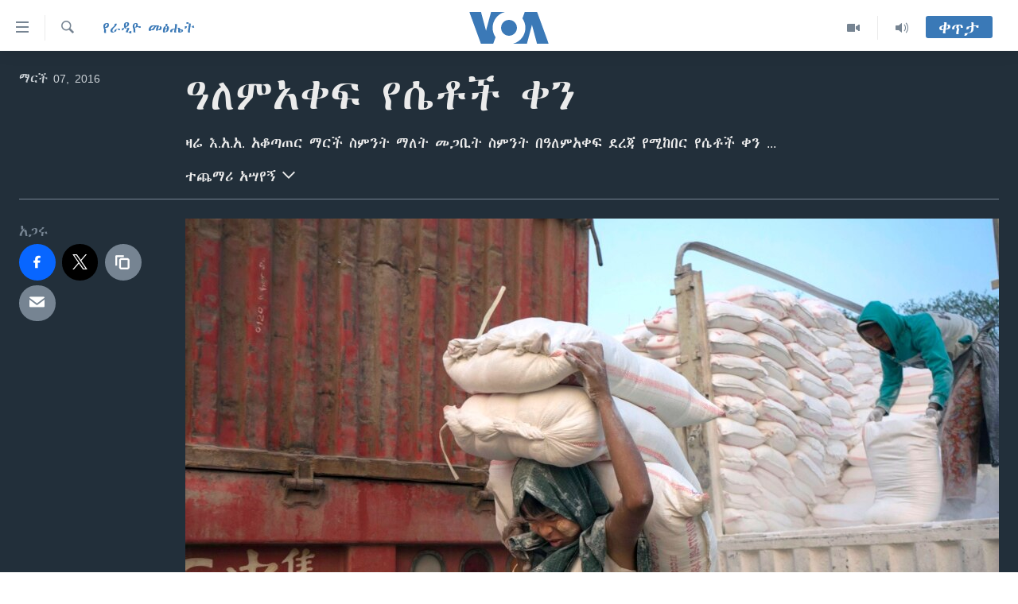

--- FILE ---
content_type: text/html; charset=utf-8
request_url: https://amharic.voanews.com/a/international-womens-day-march-8-2016/3226183/p1.html
body_size: 9584
content:

<!DOCTYPE html>
<html lang="am" dir="ltr" class="no-js">
<head>
<link href="/Content/responsive/VOA/am-ET/VOA-am-ET.css?&amp;av=0.0.0.0&amp;cb=304" rel="stylesheet"/>
<script src="https://tags.voanews.com/voa-pangea/prod/utag.sync.js"></script> <script type='text/javascript' src='https://www.youtube.com/iframe_api' async></script>
<script type="text/javascript">
//a general 'js' detection, must be on top level in <head>, due to CSS performance
document.documentElement.className = "js";
var cacheBuster = "304";
var appBaseUrl = "/";
var imgEnhancerBreakpoints = [0, 144, 256, 408, 650, 1023, 1597];
var isLoggingEnabled = false;
var isPreviewPage = false;
var isLivePreviewPage = false;
if (!isPreviewPage) {
window.RFE = window.RFE || {};
window.RFE.cacheEnabledByParam = window.location.href.indexOf('nocache=1') === -1;
const url = new URL(window.location.href);
const params = new URLSearchParams(url.search);
// Remove the 'nocache' parameter
params.delete('nocache');
// Update the URL without the 'nocache' parameter
url.search = params.toString();
window.history.replaceState(null, '', url.toString());
} else {
window.addEventListener('load', function() {
const links = window.document.links;
for (let i = 0; i < links.length; i++) {
links[i].href = '#';
links[i].target = '_self';
}
})
}
var pwaEnabled = false;
var swCacheDisabled;
</script>
<meta charset="utf-8" />
<title>ዓለምአቀፍ የሴቶች ቀን</title>
<meta name="description" content="ዛሬ እ.አ.አ. አቆጣጠር ማርች ስምንት ማለት መጋቢት ስምንት በዓለምአቀፍ ደረጃ የሚከበር የሴቶች ቀን ነው። የተባበሩት መንግስታት ድርጅት እ.አ.አ. በ 1975 ዓ.ም. ዕላቱን የሴቶች መብትና የአለም አቀፍ ሰላም የሚታሰብበት እንዲሆን ሰየመው። በ 1977 ዓ.ም. ደግሞ በመንግስታቱ ድርጅት በውሳኔነት ጸደቀ። በሴቶች ጉዳዮች በኩል የታዩ መሻሻሎች የሚንጸባረቁበት፣ አስፋላጊ ለውጦች እንዲደረጉ ጥሪ የሚቀርብበት፣ በአለም ደረጃ ለጾታ እኩልነት ለሚሰሩ ሴቶች ብርታትና... - page 1" />
<meta name="keywords" content="የፎቶ መድብሎች, የራዲዮ መፅሔት" />
<meta name="viewport" content="width=device-width, initial-scale=1.0" />
<meta http-equiv="X-UA-Compatible" content="IE=edge" />
<meta name="robots" content="max-image-preview:large"><meta property="fb:pages" content="113333248697895" />
<meta name="msvalidate.01" content="3286EE554B6F672A6F2E608C02343C0E" />
<link href="https://www.voanews.com/a/international-womens-day-march-8-2016/3223285.html" rel="canonical" />
<meta name="apple-mobile-web-app-title" content="VOA" />
<meta name="apple-mobile-web-app-status-bar-style" content="black" />
<meta name="apple-itunes-app" content="app-id=632618796, app-argument=//3226183.ltr" />
<meta content="ዓለምአቀፍ የሴቶች ቀን" property="og:title" />
<meta content="ዛሬ እ.አ.አ. አቆጣጠር ማርች ስምንት ማለት መጋቢት ስምንት በዓለምአቀፍ ደረጃ የሚከበር የሴቶች ቀን ነው። የተባበሩት መንግስታት ድርጅት እ.አ.አ. በ 1975 ዓ.ም. ዕላቱን የሴቶች መብትና የአለም አቀፍ ሰላም የሚታሰብበት እንዲሆን ሰየመው። በ 1977 ዓ.ም. ደግሞ በመንግስታቱ ድርጅት በውሳኔነት ጸደቀ። በሴቶች ጉዳዮች በኩል የታዩ መሻሻሎች የሚንጸባረቁበት፣ አስፋላጊ ለውጦች እንዲደረጉ ጥሪ የሚቀርብበት፣ በአለም ደረጃ ለጾታ እኩልነት ለሚሰሩ ሴቶች ብርታትና..." property="og:description" />
<meta content="article" property="og:type" />
<meta content="https://amharic.voanews.com/a/international-womens-day-march-8-2016/3226183.html" property="og:url" />
<meta content="ቪኦኤ" property="og:site_name" />
<meta content="https://www.facebook.com/voaamharic" property="article:publisher" />
<meta content="https://gdb.voanews.com/cdab4e88-f342-47ab-b924-8c8849bd7111_w1200_h630.jpg" property="og:image" />
<meta content="1200" property="og:image:width" />
<meta content="630" property="og:image:height" />
<meta content="585319328343340" property="fb:app_id" />
<meta content="gallery" name="twitter:card" />
<meta content="@VOAAmharic" name="twitter:site" />
<meta content="https://gdb.voanews.com/cdab4e88-f342-47ab-b924-8c8849bd7111_w1200_h630.jpg" name="twitter:image" />
<meta content="ዓለምአቀፍ የሴቶች ቀን" name="twitter:title" />
<meta content="ዛሬ እ.አ.አ. አቆጣጠር ማርች ስምንት ማለት መጋቢት ስምንት በዓለምአቀፍ ደረጃ የሚከበር የሴቶች ቀን ነው። የተባበሩት መንግስታት ድርጅት እ.አ.አ. በ 1975 ዓ.ም. ዕላቱን የሴቶች መብትና የአለም አቀፍ ሰላም የሚታሰብበት እንዲሆን ሰየመው። በ 1977 ዓ.ም. ደግሞ በመንግስታቱ ድርጅት በውሳኔነት ጸደቀ። በሴቶች ጉዳዮች በኩል የታዩ መሻሻሎች የሚንጸባረቁበት፣ አስፋላጊ ለውጦች እንዲደረጉ ጥሪ የሚቀርብበት፣ በአለም ደረጃ ለጾታ እኩልነት ለሚሰሩ ሴቶች ብርታትና..." name="twitter:description" />
<link rel="amphtml" href="https://amharic.voanews.com/amp/international-womens-day-march-8-2016/3226183.html" />
<script type="application/ld+json">{"articleSection":"የራዲዮ መፅሔት","isAccessibleForFree":true,"headline":"ዓለምአቀፍ የሴቶች ቀን","inLanguage":"am-ET","keywords":"የፎቶ መድብሎች, የራዲዮ መፅሔት","author":{"@type":"Person","name":"VOA"},"datePublished":"2016-03-07 18:18:00Z","dateModified":"2016-03-08 20:21:39Z","publisher":{"logo":{"width":512,"height":220,"@type":"ImageObject","url":"https://amharic.voanews.com/Content/responsive/VOA/am-ET/img/logo.png"},"@type":"NewsMediaOrganization","url":"https://amharic.voanews.com","sameAs":["https://facebook.com/voaamharic","https://www.youtube.com/voaamharic","https://www.instagram.com/voaamharic","https://twitter.com/voaamharic"],"name":"የአሜሪካ ድምፅ","alternateName":""},"@context":"https://schema.org","@type":"NewsArticle","mainEntityOfPage":"https://amharic.voanews.com/a/international-womens-day-march-8-2016/3226183.html","url":"https://amharic.voanews.com/a/international-womens-day-march-8-2016/3226183.html","description":"ዛሬ እ.አ.አ. አቆጣጠር ማርች ስምንት ማለት መጋቢት ስምንት በዓለምአቀፍ ደረጃ የሚከበር የሴቶች ቀን ነው። የተባበሩት መንግስታት ድርጅት እ.አ.አ. በ 1975 ዓ.ም. ዕላቱን የሴቶች መብትና የአለም አቀፍ ሰላም የሚታሰብበት እንዲሆን ሰየመው። በ 1977 ዓ.ም. ደግሞ በመንግስታቱ ድርጅት በውሳኔነት ጸደቀ። በሴቶች ጉዳዮች በኩል የታዩ መሻሻሎች የሚንጸባረቁበት፣ አስፋላጊ ለውጦች እንዲደረጉ ጥሪ የሚቀርብበት፣ በአለም ደረጃ ለጾታ እኩልነት ለሚሰሩ ሴቶች ብርታትና...","image":{"width":1080,"height":608,"@type":"ImageObject","url":"https://gdb.voanews.com/cdab4e88-f342-47ab-b924-8c8849bd7111_w1080_h608.jpg"},"name":"ዓለምአቀፍ የሴቶች ቀን"}</script>
<script src="/Scripts/responsive/infographics.b?v=dVbZ-Cza7s4UoO3BqYSZdbxQZVF4BOLP5EfYDs4kqEo1&amp;av=0.0.0.0&amp;cb=304"></script>
<script src="/Scripts/responsive/loader.b?v=k-Glo3PZlmeSvzVLLV34AUzI5LZTYyUXn8VqJH3e4ug1&amp;av=0.0.0.0&amp;cb=304"></script>
<link rel="icon" type="image/svg+xml" href="/Content/responsive/VOA/img/webApp/favicon.svg" />
<link rel="alternate icon" href="/Content/responsive/VOA/img/webApp/favicon.ico" />
<link rel="apple-touch-icon" sizes="152x152" href="/Content/responsive/VOA/img/webApp/ico-152x152.png" />
<link rel="apple-touch-icon" sizes="144x144" href="/Content/responsive/VOA/img/webApp/ico-144x144.png" />
<link rel="apple-touch-icon" sizes="114x114" href="/Content/responsive/VOA/img/webApp/ico-114x114.png" />
<link rel="apple-touch-icon" sizes="72x72" href="/Content/responsive/VOA/img/webApp/ico-72x72.png" />
<link rel="apple-touch-icon-precomposed" href="/Content/responsive/VOA/img/webApp/ico-57x57.png" />
<link rel="icon" sizes="192x192" href="/Content/responsive/VOA/img/webApp/ico-192x192.png" />
<link rel="icon" sizes="128x128" href="/Content/responsive/VOA/img/webApp/ico-128x128.png" />
<meta name="msapplication-TileColor" content="#ffffff" />
<meta name="msapplication-TileImage" content="/Content/responsive/VOA/img/webApp/ico-144x144.png" />
<link rel="alternate" type="application/rss+xml" title="VOA - Top Stories [RSS]" href="/api/" />
<link rel="sitemap" type="application/rss+xml" href="/sitemap.xml" />
</head>
<body class=" nav-no-loaded cc_theme pg-media pg-photoblog js-category-to-nav nojs-images ">
<noscript><iframe src="https://www.googletagmanager.com/ns.html?id=GTM-N8MP7P" height="0" width="0" style="display:none;visibility:hidden"></iframe></noscript><script type="text/javascript" data-cookiecategory="analytics">
window.dataLayer = window.dataLayer || [];window.dataLayer.push({ event: 'page_meta_ready',url:"https://amharic.voanews.com/a/international-womens-day-march-8-2016/3226183.html",property_id:"450",article_uid:"3226183",page_title:"ዓለምአቀፍ የሴቶች ቀን",page_type:"photo gallery",content_type:"photo",subcontent_type:"photo gallery",last_modified:"2016-03-08 20:21:39Z",pub_datetime:"2016-03-07 18:18:00Z",pub_year:"2016",pub_month:"03",pub_day:"07",pub_hour:"18",pub_weekday:"Monday",section:"የራዲዮ መፅሔት",english_section:"radio-magazine",byline:"",categories:"photogallery-,radio-magazine",domain:"amharic.voanews.com",language:"Amharic",language_service:"VOA Horn of Africa",platform:"web",copied:"yes",copied_article:"3223285|415|VOA - English|2016-03-07",copied_title:"International Women\u0027s Day: March 8, 2016",runs_js:"Yes",cms_release:"8.43.0.0.304",enviro_type:"prod",slug:"international-womens-day-march-8-2016"});
if (top.location === self.location) { //if not inside of an IFrame
var renderGtm = "true";
if (renderGtm === "true") {
(function(w,d,s,l,i){w[l]=w[l]||[];w[l].push({'gtm.start':new Date().getTime(),event:'gtm.js'});var f=d.getElementsByTagName(s)[0],j=d.createElement(s),dl=l!='dataLayer'?'&l='+l:'';j.async=true;j.src='//www.googletagmanager.com/gtm.js?id='+i+dl;f.parentNode.insertBefore(j,f);})(window,document,'script','dataLayer','GTM-N8MP7P');
}
}
</script>
<!--Analytics tag js version start-->
<script type="text/javascript" data-cookiecategory="analytics">
var utag_data={entity:"VOA",cms_release:"8.43.0.0.304",language:"Amharic",language_service:"VOA Horn of Africa",short_language_service:"AM",property_id:"450",platform:"web",platform_short:"W",runs_js:"Yes",page_title:"ዓለምአቀፍ የሴቶች ቀን",page_type:"photo gallery",page_name:"ዓለምአቀፍ የሴቶች ቀን",content_type:"photo",subcontent_type:"photo gallery",enviro_type:"prod",url:"https://amharic.voanews.com/a/international-womens-day-march-8-2016/3226183.html",domain:"amharic.voanews.com",pub_year:"2016",pub_month:"03",pub_day:"07",pub_hour:"18",pub_weekday:"Monday",copied:"yes",copied_article:"3223285|415|VOA - English|2016-03-07",copied_title:"International Women\u0027s Day: March 8, 2016",byline:"",categories:"photogallery-,radio-magazine",slug:"international-womens-day-march-8-2016",section:"የራዲዮ መፅሔት",english_section:"radio-magazine",article_uid:"3226183"};
if(typeof(TealiumTagFrom)==='function' && typeof(TealiumTagSearchKeyword)==='function') {
var utag_from=TealiumTagFrom();var utag_searchKeyword=TealiumTagSearchKeyword();
if(utag_searchKeyword!=null && utag_searchKeyword!=='' && utag_data["search_keyword"]==null) utag_data["search_keyword"]=utag_searchKeyword;if(utag_from!=null && utag_from!=='') utag_data["from"]=TealiumTagFrom();}
if(window.top!== window.self&&utag_data.page_type==="snippet"){utag_data.page_type = 'iframe';}
try{if(window.top!==window.self&&window.self.location.hostname===window.top.location.hostname){utag_data.platform = 'self-embed';utag_data.platform_short = 'se';}}catch(e){if(window.top!==window.self&&window.self.location.search.includes("platformType=self-embed")){utag_data.platform = 'cross-promo';utag_data.platform_short = 'cp';}}
(function(a,b,c,d){ a="https://tags.voanews.com/voa-pangea/prod/utag.js"; b=document;c="script";d=b.createElement(c);d.src=a;d.type="text/java"+c;d.async=true; a=b.getElementsByTagName(c)[0];a.parentNode.insertBefore(d,a); })();
</script>
<!--Analytics tag js version end-->
<!-- Analytics tag management NoScript -->
<noscript>
<img style="position: absolute; border: none;" src="https://ssc.voanews.com/b/ss/bbgprod,bbgentityvoa/1/G.4--NS/725649123?pageName=voa%3aam%3aw%3aphoto%20gallery%3a%e1%8b%93%e1%88%88%e1%88%9d%e1%8a%a0%e1%89%80%e1%8d%8d%20%e1%8b%a8%e1%88%b4%e1%89%b6%e1%89%bd%20%e1%89%80%e1%8a%95&amp;c6=%e1%8b%93%e1%88%88%e1%88%9d%e1%8a%a0%e1%89%80%e1%8d%8d%20%e1%8b%a8%e1%88%b4%e1%89%b6%e1%89%bd%20%e1%89%80%e1%8a%95&amp;v36=8.43.0.0.304&amp;v6=D=c6&amp;g=https%3a%2f%2famharic.voanews.com%2fa%2finternational-womens-day-march-8-2016%2f3226183.html&amp;c1=D=g&amp;v1=D=g&amp;events=event1&amp;c16=voa%20horn%20of%20africa&amp;v16=D=c16&amp;c5=radio-magazine&amp;v5=D=c5&amp;ch=%e1%8b%a8%e1%88%ab%e1%8b%b2%e1%8b%ae%20%e1%88%98%e1%8d%85%e1%88%94%e1%89%b5&amp;c15=amharic&amp;v15=D=c15&amp;c4=photo&amp;v4=D=c4&amp;c14=3226183&amp;v14=D=c14&amp;v20=no&amp;c17=web&amp;v17=D=c17&amp;mcorgid=518abc7455e462b97f000101%40adobeorg&amp;server=amharic.voanews.com&amp;pageType=D=c4&amp;ns=bbg&amp;v29=D=server&amp;v25=voa&amp;v30=450&amp;v105=D=User-Agent " alt="analytics" width="1" height="1" /></noscript>
<!-- End of Analytics tag management NoScript -->
<!--*** Accessibility links - For ScreenReaders only ***-->
<section>
<div class="sr-only">
<h2>በቀላሉ የመሥሪያ ማገናኛዎች</h2>
<ul>
<li><a href="#content" data-disable-smooth-scroll="1"> ወደ ዋናው ይዘት እለፍ</a></li>
<li><a href="#navigation" data-disable-smooth-scroll="1">ወደ ዋናው ይዘት እለፍ</a></li>
<li><a href="#txtHeaderSearch" data-disable-smooth-scroll="1">ወደ ዋናው ይዘት እለፍ</a></li>
</ul>
</div>
</section>
<div dir="ltr">
<div id="page">
<aside>
<div class="c-lightbox overlay-modal">
<div class="c-lightbox__intro">
<h2 class="c-lightbox__intro-title"></h2>
<button class="btn btn--rounded c-lightbox__btn c-lightbox__intro-next" title="ወደሚቀጥለው">
<span class="ico ico--rounded ico-chevron-forward"></span>
<span class="sr-only">ወደሚቀጥለው</span>
</button>
</div>
<div class="c-lightbox__nav">
<button class="btn btn--rounded c-lightbox__btn c-lightbox__btn--close" title="ዝጋልኝ">
<span class="ico ico--rounded ico-close"></span>
<span class="sr-only">ዝጋልኝ</span>
</button>
<button class="btn btn--rounded c-lightbox__btn c-lightbox__btn--prev" title="ወደቀደመው">
<span class="ico ico--rounded ico-chevron-backward"></span>
<span class="sr-only">ወደቀደመው</span>
</button>
<button class="btn btn--rounded c-lightbox__btn c-lightbox__btn--next" title="ወደሚቀጥለው">
<span class="ico ico--rounded ico-chevron-forward"></span>
<span class="sr-only">ወደሚቀጥለው</span>
</button>
</div>
<div class="c-lightbox__content-wrap">
<figure class="c-lightbox__content">
<span class="c-spinner c-spinner--lightbox">
<img src="/Content/responsive/img/player-spinner.png"
alt="please wait"
title="please wait" />
</span>
<div class="c-lightbox__img">
<div class="thumb">
<img src="" alt="" />
</div>
</div>
<figcaption>
<div class="c-lightbox__info c-lightbox__info--foot">
<span class="c-lightbox__counter"></span>
<span class="caption c-lightbox__caption"></span>
</div>
</figcaption>
</figure>
</div>
<div class="hidden">
<div class="content-advisory__box content-advisory__box--lightbox">
<span class="content-advisory__box-text">This image contains sensitive content which some people may find offensive or disturbing.</span>
<button class="btn btn--transparent content-advisory__box-btn m-t-md" value="text" type="button">
<span class="btn__text">
Click to reveal
</span>
</button>
</div>
</div>
</div>
<div class="print-dialogue">
<div class="container">
<h3 class="print-dialogue__title section-head">Print Options:</h3>
<div class="print-dialogue__opts">
<ul class="print-dialogue__opt-group">
<li class="form__group form__group--checkbox">
<input class="form__check " id="checkboxImages" name="checkboxImages" type="checkbox" checked="checked" />
<label for="checkboxImages" class="form__label m-t-md">Images</label>
</li>
<li class="form__group form__group--checkbox">
<input class="form__check " id="checkboxMultimedia" name="checkboxMultimedia" type="checkbox" checked="checked" />
<label for="checkboxMultimedia" class="form__label m-t-md">Multimedia</label>
</li>
</ul>
<ul class="print-dialogue__opt-group">
<li class="form__group form__group--checkbox">
<input class="form__check " id="checkboxEmbedded" name="checkboxEmbedded" type="checkbox" checked="checked" />
<label for="checkboxEmbedded" class="form__label m-t-md">Embedded Content</label>
</li>
<li class="form__group form__group--checkbox">
<input class="form__check " id="checkboxComments" name="checkboxComments" type="checkbox" />
<label for="checkboxComments" class="form__label m-t-md">Comments</label>
</li>
</ul>
</div>
<div class="print-dialogue__buttons">
<button class="btn btn--secondary close-button" type="button" title="ይሠረዝ">
<span class="btn__text ">ይሠረዝ</span>
</button>
<button class="btn btn-cust-print m-l-sm" type="button" title="Print">
<span class="btn__text ">Print</span>
</button>
</div>
</div>
</div>
<div class="ctc-message pos-fix">
<div class="ctc-message__inner">Link has been copied to clipboard</div>
</div>
</aside>
<div class="hdr-20 hdr-20--big">
<div class="hdr-20__inner">
<div class="hdr-20__max pos-rel">
<div class="hdr-20__side hdr-20__side--primary d-flex">
<label data-for="main-menu-ctrl" data-switcher-trigger="true" data-switch-target="main-menu-ctrl" class="burger hdr-trigger pos-rel trans-trigger" data-trans-evt="click" data-trans-id="menu">
<span class="ico ico-close hdr-trigger__ico hdr-trigger__ico--close burger__ico burger__ico--close"></span>
<span class="ico ico-menu hdr-trigger__ico hdr-trigger__ico--open burger__ico burger__ico--open"></span>
</label>
<div class="menu-pnl pos-fix trans-target" data-switch-target="main-menu-ctrl" data-trans-id="menu">
<div class="menu-pnl__inner">
<nav class="main-nav menu-pnl__item menu-pnl__item--first">
<ul class="main-nav__list accordeon" data-analytics-tales="false" data-promo-name="link" data-location-name="nav,secnav">
<li class="main-nav__item accordeon__item" data-switch-target="menu-item-1432">
<label class="main-nav__item-name main-nav__item-name--label accordeon__control-label" data-switcher-trigger="true" data-for="menu-item-1432">
ዜና
<span class="ico ico-chevron-down main-nav__chev"></span>
</label>
<div class="main-nav__sub-list">
<a class="main-nav__item-name main-nav__item-name--link main-nav__item-name--sub" href="/ethiopia-eritrea-news" title="ኢትዮጵያ" data-item-name="ethiopia-eritrea" >ኢትዮጵያ</a>
<a class="main-nav__item-name main-nav__item-name--link main-nav__item-name--sub" href="/africa-news" title="አፍሪካ" data-item-name="africa" >አፍሪካ</a>
<a class="main-nav__item-name main-nav__item-name--link main-nav__item-name--sub" href="/world-news" title="ዓለምአቀፍ" data-item-name="world" >ዓለምአቀፍ</a>
<a class="main-nav__item-name main-nav__item-name--link main-nav__item-name--sub" href="/us-news" title="አሜሪካ" data-item-name="us" >አሜሪካ</a>
<a class="main-nav__item-name main-nav__item-name--link main-nav__item-name--sub" href="/middle-east" title="መካከለኛው ምሥራቅ" data-item-name="middle-east" >መካከለኛው ምሥራቅ</a>
</div>
</li>
<li class="main-nav__item">
<a class="main-nav__item-name main-nav__item-name--link" href="/healthy-living-show" title="ኑሮ በጤንነት" data-item-name="healthy-living" >ኑሮ በጤንነት</a>
</li>
<li class="main-nav__item">
<a class="main-nav__item-name main-nav__item-name--link" href="/youth-show" title="ጋቢና ቪኦኤ" data-item-name="gabina-voa" >ጋቢና ቪኦኤ</a>
</li>
<li class="main-nav__item">
<a class="main-nav__item-name main-nav__item-name--link" href="/one-hour-radio-tv-show" title="ከምሽቱ ሦስት ሰዓት የአማርኛ ዜና" data-item-name="daily-radio-show" >ከምሽቱ ሦስት ሰዓት የአማርኛ ዜና</a>
</li>
<li class="main-nav__item">
<a class="main-nav__item-name main-nav__item-name--link" href="/video-reports" title="ቪዲዮ" data-item-name="videos" >ቪዲዮ</a>
</li>
<li class="main-nav__item">
<a class="main-nav__item-name main-nav__item-name--link" href="/photo-gallery" title="የፎቶ መድብሎች" data-item-name="photos" >የፎቶ መድብሎች</a>
</li>
<li class="main-nav__item">
<a class="main-nav__item-name main-nav__item-name--link" href="https://amharic.voanews.com/z/4520" title="ክምችት" >ክምችት</a>
</li>
</ul>
</nav>
<div class="menu-pnl__item">
<a href="https://learningenglish.voanews.com/" class="menu-pnl__item-link" alt="Learning English">Learning English</a>
</div>
<div class="menu-pnl__item menu-pnl__item--social">
<h5 class="menu-pnl__sub-head">ይከተሉን</h5>
<a href="https://facebook.com/voaamharic" title="Follow us on Facebook" data-analytics-text="follow_on_facebook" class="btn btn--rounded btn--social-inverted menu-pnl__btn js-social-btn btn-facebook" target="_blank" rel="noopener">
<span class="ico ico-facebook-alt ico--rounded"></span>
</a>
<a href="https://www.youtube.com/voaamharic" title="Follow us on Youtube" data-analytics-text="follow_on_youtube" class="btn btn--rounded btn--social-inverted menu-pnl__btn js-social-btn btn-youtube" target="_blank" rel="noopener">
<span class="ico ico-youtube ico--rounded"></span>
</a>
<a href="https://www.instagram.com/voaamharic" title="Follow us on Instagram" data-analytics-text="follow_on_instagram" class="btn btn--rounded btn--social-inverted menu-pnl__btn js-social-btn btn-instagram" target="_blank" rel="noopener">
<span class="ico ico-instagram ico--rounded"></span>
</a>
<a href="https://twitter.com/voaamharic" title="Follow us on Twitter" data-analytics-text="follow_on_twitter" class="btn btn--rounded btn--social-inverted menu-pnl__btn js-social-btn btn-twitter" target="_blank" rel="noopener">
<span class="ico ico-twitter ico--rounded"></span>
</a>
</div>
<div class="menu-pnl__item">
<a href="/navigation/allsites" class="menu-pnl__item-link">
<span class="ico ico-languages "></span>
ቋንቋዎች
</a>
</div>
</div>
</div>
<label data-for="top-search-ctrl" data-switcher-trigger="true" data-switch-target="top-search-ctrl" class="top-srch-trigger hdr-trigger">
<span class="ico ico-close hdr-trigger__ico hdr-trigger__ico--close top-srch-trigger__ico top-srch-trigger__ico--close"></span>
<span class="ico ico-search hdr-trigger__ico hdr-trigger__ico--open top-srch-trigger__ico top-srch-trigger__ico--open"></span>
</label>
<div class="srch-top srch-top--in-header" data-switch-target="top-search-ctrl">
<div class="container">
<form action="/s" class="srch-top__form srch-top__form--in-header" id="form-topSearchHeader" method="get" role="search"><label for="txtHeaderSearch" class="sr-only">ፈልግ</label>
<input type="text" id="txtHeaderSearch" name="k" placeholder="Search" accesskey="s" value="" class="srch-top__input analyticstag-event" onkeydown="if (event.keyCode === 13) { FireAnalyticsTagEventOnSearch('search', $dom.get('#txtHeaderSearch')[0].value) }" />
<button title="ፈልግ" type="submit" class="btn btn--top-srch analyticstag-event" onclick="FireAnalyticsTagEventOnSearch('search', $dom.get('#txtHeaderSearch')[0].value) ">
<span class="ico ico-search"></span>
</button></form>
</div>
</div>
<a href="/" class="main-logo-link">
<img src="/Content/responsive/VOA/am-ET/img/logo-compact.svg" class="main-logo main-logo--comp" alt="site logo">
<img src="/Content/responsive/VOA/am-ET/img/logo.svg" class="main-logo main-logo--big" alt="site logo">
</a>
</div>
<div class="hdr-20__side hdr-20__side--secondary d-flex">
<a href="/z/3303" title="Audio" class="hdr-20__secondary-item" data-item-name="audio">
<span class="ico ico-audio hdr-20__secondary-icon"></span>
</a>
<a href="/z/6808" title="Video" class="hdr-20__secondary-item" data-item-name="video">
<span class="ico ico-video hdr-20__secondary-icon"></span>
</a>
<a href="/s" title="ፈልግ" class="hdr-20__secondary-item hdr-20__secondary-item--search" data-item-name="search">
<span class="ico ico-search hdr-20__secondary-icon hdr-20__secondary-icon--search"></span>
</a>
<div class="hdr-20__secondary-item live-b-drop">
<div class="live-b-drop__off">
<a href="/live/" class="live-b-drop__link" title="ቀጥታ" data-item-name="live">
<span class="badge badge--live-btn badge--live-btn-off">
ቀጥታ
</span>
</a>
</div>
<div class="live-b-drop__on hidden">
<label data-for="live-ctrl" data-switcher-trigger="true" data-switch-target="live-ctrl" class="live-b-drop__label pos-rel">
<span class="badge badge--live badge--live-btn">
ቀጥታ
</span>
<span class="ico ico-close live-b-drop__label-ico live-b-drop__label-ico--close"></span>
</label>
<div class="live-b-drop__panel" id="targetLivePanelDiv" data-switch-target="live-ctrl"></div>
</div>
</div>
<div class="srch-bottom">
<form action="/s" class="srch-bottom__form d-flex" id="form-bottomSearch" method="get" role="search"><label for="txtSearch" class="sr-only">ፈልግ</label>
<input type="search" id="txtSearch" name="k" placeholder="Search" accesskey="s" value="" class="srch-bottom__input analyticstag-event" onkeydown="if (event.keyCode === 13) { FireAnalyticsTagEventOnSearch('search', $dom.get('#txtSearch')[0].value) }" />
<button title="ፈልግ" type="submit" class="btn btn--bottom-srch analyticstag-event" onclick="FireAnalyticsTagEventOnSearch('search', $dom.get('#txtSearch')[0].value) ">
<span class="ico ico-search"></span>
</button></form>
</div>
</div>
<img src="/Content/responsive/VOA/am-ET/img/logo-print.gif" class="logo-print" alt="site logo">
<img src="/Content/responsive/VOA/am-ET/img/logo-print_color.png" class="logo-print logo-print--color" alt="site logo">
</div>
</div>
</div>
<script>
if (document.body.className.indexOf('pg-home') > -1) {
var nav2In = document.querySelector('.hdr-20__inner');
var nav2Sec = document.querySelector('.hdr-20__side--secondary');
var secStyle = window.getComputedStyle(nav2Sec);
if (nav2In && window.pageYOffset < 150 && secStyle['position'] !== 'fixed') {
nav2In.classList.add('hdr-20__inner--big')
}
}
</script>
<div class="c-hlights c-hlights--breaking c-hlights--no-item" data-hlight-display="mobile,desktop">
<div class="c-hlights__wrap container p-0">
<div class="c-hlights__nav">
<a role="button" href="#" title="ወደቀደመው">
<span class="ico ico-chevron-backward m-0"></span>
<span class="sr-only">ወደቀደመው</span>
</a>
<a role="button" href="#" title="ወደሚቀጥለው">
<span class="ico ico-chevron-forward m-0"></span>
<span class="sr-only">ወደሚቀጥለው</span>
</a>
</div>
<span class="c-hlights__label">
<span class="">Breaking News</span>
<span class="switcher-trigger">
<label data-for="more-less-1" data-switcher-trigger="true" class="switcher-trigger__label switcher-trigger__label--more p-b-0" title="ተጨማሪ አሣየኝ">
<span class="ico ico-chevron-down"></span>
</label>
<label data-for="more-less-1" data-switcher-trigger="true" class="switcher-trigger__label switcher-trigger__label--less p-b-0" title="Show less">
<span class="ico ico-chevron-up"></span>
</label>
</span>
</span>
<ul class="c-hlights__items switcher-target" data-switch-target="more-less-1">
</ul>
</div>
</div> <div id="content">
<div class="media-container">
<div class="container">
<div class="hdr-container row">
<div class="col-category col-xs-12 col-md-2 pull-left"> <div class="category js-category">
<a class="" href="/z/3330">የራዲዮ መፅሔት</a> </div>
</div><div class="col-title col-xs-12 col-md-10 pull-right"> <h1 class="">
ዓለምአቀፍ የሴቶች ቀን
</h1>
</div><div class="col-publishing-details col-xs-12 col-sm-12 col-md-2 pull-left"> <div class="publishing-details ">
<div class="published">
<span class="date" >
<time pubdate="pubdate" datetime="2016-03-07T21:18:00+03:00">
ማርች 07, 2016
</time>
</span>
</div>
</div>
</div><div class="col-title col-xs-12 col-md-10 pull-right content-offset"> <div id="article-content">
<div class="wsw switcher-target switcher-target--inline" data-switch-target="more-less-3226183">
ዛሬ እ.አ.አ. አቆጣጠር ማርች ስምንት ማለት መጋቢት ስምንት በዓለምአቀፍ ደረጃ የሚከበር የሴቶች ቀን ነው። የተባበሩት መንግስታት ድርጅት እ.አ.አ. በ 1975 ዓ.ም. ዕላቱን የሴቶች መብትና የአለም አቀፍ ሰላም የሚታሰብበት እንዲሆን ሰየመው። በ 1977 ዓ.ም. ደግሞ በመንግስታቱ ድርጅት በውሳኔነት ጸደቀ። በሴቶች ጉዳዮች በኩል የታዩ መሻሻሎች የሚንጸባረቁበት፣ አስፋላጊ ለውጦች እንዲደረጉ ጥሪ የሚቀርብበት፣ በአለም ደረጃ ለጾታ እኩልነት ለሚሰሩ ሴቶች ብርታትና ቁርጠኝነት እውቅና የሚሰጥበት እለት ነው።
</div>
<div class="switcher-trigger ">
<label data-for="more-less-3226183" data-switcher-trigger="true" class="switcher-trigger__label switcher-trigger__label--more" title="ተጨማሪ አሣየኝ">
ተጨማሪ አሣየኝ
<span class="ico ico-chevron-down"></span>
</label>
<label data-for="more-less-3226183" data-switcher-trigger="true" class="switcher-trigger__label switcher-trigger__label--less" title="Show less">
Show less
<span class="ico ico-chevron-up"></span>
</label>
</div>
</div>
</div><div class="col-lg-12 separator"> <div class="separator">
<hr class="title-line" />
</div>
</div>
<div class="col-multimedia col-xs-12 col-md-10 pull-right">
<div id="galleryItems">
<figure class="media-pholder gallery-item js-media-expand">
<div class="img-wrap img-wrap--gallery">
<div class="thumb">
<img src="https://gdb.voanews.com/e1599b75-f1c0-4d38-84fc-f6fd12d40d35_w1024_q10_s.jpg" alt="ዓለምአቀፍ የሴቶች ቀን" class="img-wrap--gallery" />
</div>
</div>
<figcaption>
<div class="img-desc img-desc--inverted d-flex">
<span class="img-number">5</span>
<span class="caption caption--inverted">ዓለምአቀፍ የሴቶች ቀን</span>
</div>
</figcaption>
</figure>
<figure class="media-pholder gallery-item js-media-expand">
<div class="img-wrap img-wrap--gallery">
<div class="thumb">
<img src="https://gdb.voanews.com/ecd941f5-1840-40e4-adbb-0b106369b147_w1024_q10_s.jpg" alt="ዓለምአቀፍ የሴቶች ቀን" class="img-wrap--gallery" />
</div>
</div>
<figcaption>
<div class="img-desc img-desc--inverted d-flex">
<span class="img-number">6</span>
<span class="caption caption--inverted">ዓለምአቀፍ የሴቶች ቀን</span>
</div>
</figcaption>
</figure>
<figure class="media-pholder gallery-item js-media-expand">
<div class="img-wrap img-wrap--gallery">
<div class="thumb">
<img src="https://gdb.voanews.com/f9a0e90f-b419-461f-ac0b-0b844ebbf619_cx0_cy10_cw0_w1024_q10_r1_s.jpg" alt="ዓለምአቀፍ የሴቶች ቀን" class="img-wrap--gallery" />
</div>
</div>
<figcaption>
<div class="img-desc img-desc--inverted d-flex">
<span class="img-number">7</span>
<span class="caption caption--inverted">ዓለምአቀፍ የሴቶች ቀን</span>
</div>
</figcaption>
</figure>
<figure class="media-pholder gallery-item js-media-expand">
<div class="img-wrap img-wrap--gallery">
<div class="thumb">
<img src="https://gdb.voanews.com/31b07582-9e4d-4211-b04c-2d375f2ea114_w1024_q10_s.jpg" alt="ዓለምአቀፍ የሴቶች ቀን" class="img-wrap--gallery" />
</div>
</div>
<figcaption>
<div class="img-desc img-desc--inverted d-flex">
<span class="img-number">8</span>
<span class="caption caption--inverted">ዓለምአቀፍ የሴቶች ቀን</span>
</div>
</figcaption>
</figure>
<p class="buttons btn--load-more">
<a class="btn link-showMore btn__text" data-ajax="true" data-ajax-method="GET" data-ajax-mode="after" data-ajax-update="#galleryItems" data-ajax-url="/a/international-womens-day-march-8-2016/3226183/p2.html?wjs=1" href="/a/international-womens-day-march-8-2016/3226183/p2.html">ተጨማሪ ይጫኑ</a>
</p>
</div>
</div>
<div class="col-xs-12 col-md-2 pull-left article-share pos-rel">
<div class="share--box">
<aside class="share flex-column js-share--apply-sticky js-share--expandable js-share--horizontal" >
<span class="label label--share">አጋሩ</span>
<ul class="share__list">
<li class="share__item">
<a href="https://facebook.com/sharer.php?u=%2fa%2finternational-womens-day-march-8-2016%2f3226183.html"
data-analytics-text="share_on_facebook"
title="Share on Facebook" target="_blank"
class="btn btn--rounded btn-facebook js-social-btn">
<span class="ico ico--rounded ico-facebook ico--l"></span>
</a>
</li>
<li class="share__item">
<a href="https://twitter.com/share?url=%2fa%2finternational-womens-day-march-8-2016%2f3226183.html&amp;text=%e1%8b%93%e1%88%88%e1%88%9d%e1%8a%a0%e1%89%80%e1%8d%8d+%e1%8b%a8%e1%88%b4%e1%89%b6%e1%89%bd+%e1%89%80%e1%8a%95"
data-analytics-text="share_on_twitter"
title="Share on Twitter" target="_blank"
class="btn btn--rounded btn-twitter js-social-btn">
<span class="ico ico--rounded ico-twitter ico--l"></span>
</a>
</li>
<li class="share__item">
<span class="visible-xs-inline-block visible-sm-inline-block">
<a href="whatsapp://send?text=%2fa%2finternational-womens-day-march-8-2016%2f3226183.html"
data-analytics-text="share_on_whatsapp"
title="Share on WhatsApp" target="_blank"
class="btn btn--rounded btn-whatsapp js-social-btn">
<span class="ico ico--rounded ico-whatsapp ico--l"></span>
</a>
</span>
</li>
<li class="share__item">
<div class="ctc">
<input type="text" class="ctc__input" readonly="readonly">
<button class="btn btn--rounded btn--ctc ctc__button" value="text" role="copy link" js-href="/a/international-womens-day-march-8-2016/3226183.html" title="copy link">
<span class="ico ico-content-copy ico--rounded ico--l"></span>
</button>
</div>
</li>
<li class="share__item">
<a href="mailto:?body=%2fa%2finternational-womens-day-march-8-2016%2f3226183.html&amp;subject=ዓለምአቀፍ የሴቶች ቀን"
title="ለጓደኛዎ ኢሜል ያድርጉ"
class="btn btn--rounded btn-email ">
<span class="ico ico--rounded ico-email ico--l"></span>
</a>
</li>
<li class="share__item share__item--sharing-more">
<a title="ተጨማሪ የማጋሪያ አማራጮች እየቀየሩ ያገኛሉ" data-title-additional="Fewer options" class="btn btn--rounded btn--show-more hidden">
<span class="ico ico--rounded ico-ellipsis ico--l"></span>
</a>
</li>
</ul>
</aside>
<div class="sticky-share-container" style="display:none">
<div class="container">
<a href="https://amharic.voanews.com" id="logo-sticky-share">&nbsp;</a>
<div class="pg-title pg-title--sticky-share">
ዓለምአቀፍ የሴቶች ቀን
</div>
<div class="sticked-nav-actions">
<aside class="share share--sticky js-share--expandable">
<span class="label label--share">share</span>
<ul class="share__list">
<li class="share__item share__item--horizontal">
<a href="https://facebook.com/sharer.php?u=%2fa%2finternational-womens-day-march-8-2016%2f3226183.html"
data-analytics-text="share_on_facebook"
title="Share on Facebook" target="_blank"
class="btn btn--rounded btn-facebook js-social-btn">
<span class="ico ico--rounded ico-facebook ico--s"></span>
</a>
</li>
<li class="share__item share__item--horizontal">
<a href="https://twitter.com/share?url=%2fa%2finternational-womens-day-march-8-2016%2f3226183.html&amp;text=%e1%8b%93%e1%88%88%e1%88%9d%e1%8a%a0%e1%89%80%e1%8d%8d+%e1%8b%a8%e1%88%b4%e1%89%b6%e1%89%bd+%e1%89%80%e1%8a%95"
data-analytics-text="share_on_twitter"
title="Share on Twitter" target="_blank"
class="btn btn--rounded btn-twitter js-social-btn">
<span class="ico ico--rounded ico-twitter ico--s"></span>
</a>
</li>
<li class="share__item share__item--additional share__item--horizontal">
<span class="visible-xs-inline-block visible-sm-inline-block">
<a href="whatsapp://send?text=%2fa%2finternational-womens-day-march-8-2016%2f3226183.html"
data-analytics-text="share_on_whatsapp"
title="Share on WhatsApp" target="_blank"
class="btn btn--rounded btn-whatsapp js-social-btn">
<span class="ico ico--rounded ico-whatsapp ico--s"></span>
</a>
</span>
</li>
<li class="share__item share__item--additional share__item--horizontal">
<div class="ctc">
<input type="text" class="ctc__input" readonly="readonly">
<button class="btn btn--rounded btn--ctc ctc__button" value="text" role="copy link" js-href="/a/international-womens-day-march-8-2016/3226183.html" title="copy link">
<span class="ico ico-content-copy ico--rounded ico--s"></span>
</button>
</div>
</li>
<li class="share__item share__item--additional share__item--horizontal">
<a href="mailto:?body=%2fa%2finternational-womens-day-march-8-2016%2f3226183.html&amp;subject=ዓለምአቀፍ የሴቶች ቀን"
title="ለጓደኛዎ ኢሜል ያድርጉ"
class="btn btn--rounded btn-email ">
<span class="ico ico--rounded ico-email ico--s"></span>
</a>
</li>
<li class="share__item share__item--sharing-more">
<a title="ተጨማሪ የማጋሪያ አማራጮች እየቀየሩ ያገኛሉ" data-title-additional="Fewer options" class="btn btn--rounded btn--show-more hidden">
<span class="ico ico--rounded ico-ellipsis ico--s"></span>
</a>
</li>
</ul>
</aside>
</div>
</div>
</div>
</div>
</div>
</div>
</div>
</div>
<div class="container" id="more-info">
<div class="body-container">
<div class="row">
<div data-lbox-embed-gallery="true">
<div data-lbox-gallery-item-src="https://gdb.voanews.com/cdab4e88-f342-47ab-b924-8c8849bd7111_cx0_cy9_cw0_w1024_q10_r1_s.jpg" data-lbox-gallery-item-title="ዓለምአቀፍ የሴቶች ቀን" data-lbox-gallery-item-advisory="false"></div>
<div data-lbox-gallery-item-src="https://gdb.voanews.com/03fb5f1a-8e8d-487e-9676-dab446201688_cx0_cy2_cw0_w1024_q10_r1_s.jpg" data-lbox-gallery-item-title="ዓለምአቀፍ የሴቶች ቀን" data-lbox-gallery-item-advisory="false"></div>
<div data-lbox-gallery-item-src="https://gdb.voanews.com/897b66db-d94e-4770-80d7-a5a1e2f5f755_cx0_cy1_cw0_w1024_q10_r1_s.jpg" data-lbox-gallery-item-title="ዓለምአቀፍ የሴቶች ቀን" data-lbox-gallery-item-advisory="false"></div>
<div data-lbox-gallery-item-src="https://gdb.voanews.com/cd0726bf-5969-40da-867d-9de52d2cf6e0_cx0_cy8_cw0_w1024_q10_r1_s.jpg" data-lbox-gallery-item-title="ዓለምአቀፍ የሴቶች ቀን" data-lbox-gallery-item-advisory="false"></div>
<div data-lbox-gallery-item-src="https://gdb.voanews.com/e1599b75-f1c0-4d38-84fc-f6fd12d40d35_w1024_q10_s.jpg" data-lbox-gallery-item-title="ዓለምአቀፍ የሴቶች ቀን" data-lbox-gallery-item-advisory="false"></div>
<div data-lbox-gallery-item-src="https://gdb.voanews.com/ecd941f5-1840-40e4-adbb-0b106369b147_w1024_q10_s.jpg" data-lbox-gallery-item-title="ዓለምአቀፍ የሴቶች ቀን" data-lbox-gallery-item-advisory="false"></div>
<div data-lbox-gallery-item-src="https://gdb.voanews.com/f9a0e90f-b419-461f-ac0b-0b844ebbf619_cx0_cy10_cw0_w1024_q10_r1_s.jpg" data-lbox-gallery-item-title="ዓለምአቀፍ የሴቶች ቀን" data-lbox-gallery-item-advisory="false"></div>
<div data-lbox-gallery-item-src="https://gdb.voanews.com/31b07582-9e4d-4211-b04c-2d375f2ea114_w1024_q10_s.jpg" data-lbox-gallery-item-title="ዓለምአቀፍ የሴቶች ቀን" data-lbox-gallery-item-advisory="false"></div>
<div data-lbox-gallery-item-src="https://gdb.voanews.com/3abf4868-5025-4ce5-a256-b2e7ec2004a2_w1024_q10_s.jpg" data-lbox-gallery-item-title="ዓለምአቀፍ የሴቶች ቀን" data-lbox-gallery-item-advisory="false"></div>
<div data-lbox-gallery-item-src="https://gdb.voanews.com/1fe498eb-c5ba-48d9-9644-2409c414b010_cx0_cy5_cw0_w1024_q10_r1_s.jpg" data-lbox-gallery-item-title="ዓለምአቀፍ የሴቶች ቀን" data-lbox-gallery-item-advisory="false"></div>
<div data-lbox-gallery-item-src="https://gdb.voanews.com/559c4878-f77d-4e4b-bac1-99992657ea03_cx0_cy5_cw0_w1024_q10_r1_s.jpg" data-lbox-gallery-item-title="ዓለምአቀፍ የሴቶች ቀን" data-lbox-gallery-item-advisory="false"></div>
<div data-lbox-gallery-item-src="https://gdb.voanews.com/efe4ad99-83f8-46f8-a0b5-814b53a293a0_cx0_cy8_cw0_w1024_q10_r1_s.jpg" data-lbox-gallery-item-title="ዓለምአቀፍ የሴቶች ቀን" data-lbox-gallery-item-advisory="false"></div>
<div data-lbox-gallery-item-src="https://gdb.voanews.com/d06caed6-55ae-4683-bcd4-0793feaefd72_cx0_cy10_cw0_w1024_q10_r1_s.jpg" data-lbox-gallery-item-title="ዓለምአቀፍ የሴቶች ቀን" data-lbox-gallery-item-advisory="false"></div>
<div data-lbox-gallery-item-src="https://gdb.voanews.com/873ad790-7bf7-4608-82e3-2f71f7c0443d_cx0_cy7_cw0_w1024_q10_r1_s.jpg" data-lbox-gallery-item-title="ዓለምአቀፍ የሴቶች ቀን" data-lbox-gallery-item-advisory="false"></div>
</div>
<div class="col-xs-12 col-md-3 pull-right"> <div class="media-block-wrap">
<h2 class="section-head">ተመሳሳይ ርእስ</h2>
<div class="row">
<ul>
<li class="col-xs-12 col-sm-6 col-md-12 col-lg-12 mb-grid">
<div class="media-block ">
<a href="/a/international-womens-day-around-the-world/3226262.html" class="img-wrap img-wrap--t-spac img-wrap--size-4 img-wrap--float" title="ዓለምአቀፍ የሴቶች ቀን አከባበር በዓለም ዙርያ ">
<div class="thumb thumb16_9">
<noscript class="nojs-img">
<img src="https://gdb.voanews.com/cdab4e88-f342-47ab-b924-8c8849bd7111_w100_r1.jpg" alt="16x9 Image" />
</noscript>
<img data-src="https://gdb.voanews.com/cdab4e88-f342-47ab-b924-8c8849bd7111_w33_r1.jpg" src="" alt="16x9 Image" class=""/>
</div>
</a>
<div class="media-block__content media-block__content--h">
<a href="/a/international-womens-day-around-the-world/3226262.html">
<h4 class="media-block__title media-block__title--size-4" title="ዓለምአቀፍ የሴቶች ቀን አከባበር በዓለም ዙርያ ">
ዓለምአቀፍ የሴቶች ቀን አከባበር በዓለም ዙርያ
</h4>
</a>
</div>
</div>
</li>
</ul>
</div>
</div>
</div><div class="col-xs-12 col-md-7 col-md-offset-2 pull-left"> <div class="content-offset">
</div>
</div>
</div>
</div>
</div>
</div>
<footer role="contentinfo">
<div id="foot" class="foot">
<div class="container">
<div class="foot-nav collapsed" id="foot-nav">
<div class="menu">
<ul class="items">
<li class="socials block-socials">
<span class="handler" id="socials-handler">
ይከተሉን
</span>
<div class="inner">
<ul class="subitems follow">
<li>
<a href="https://facebook.com/voaamharic" title="Follow us on Facebook" data-analytics-text="follow_on_facebook" class="btn btn--rounded js-social-btn btn-facebook" target="_blank" rel="noopener">
<span class="ico ico-facebook-alt ico--rounded"></span>
</a>
</li>
<li>
<a href="https://www.youtube.com/voaamharic" title="Follow us on Youtube" data-analytics-text="follow_on_youtube" class="btn btn--rounded js-social-btn btn-youtube" target="_blank" rel="noopener">
<span class="ico ico-youtube ico--rounded"></span>
</a>
</li>
<li>
<a href="https://www.instagram.com/voaamharic" title="Follow us on Instagram" data-analytics-text="follow_on_instagram" class="btn btn--rounded js-social-btn btn-instagram" target="_blank" rel="noopener">
<span class="ico ico-instagram ico--rounded"></span>
</a>
</li>
<li>
<a href="https://twitter.com/voaamharic" title="Follow us on Twitter" data-analytics-text="follow_on_twitter" class="btn btn--rounded js-social-btn btn-twitter" target="_blank" rel="noopener">
<span class="ico ico-twitter ico--rounded"></span>
</a>
</li>
<li>
<a href="/rssfeeds" title="RSS" data-analytics-text="follow_on_rss" class="btn btn--rounded js-social-btn btn-rss" >
<span class="ico ico-rss ico--rounded"></span>
</a>
</li>
<li>
<a href="/podcasts" title="Podcast" data-analytics-text="follow_on_podcast" class="btn btn--rounded js-social-btn btn-podcast" >
<span class="ico ico-podcast ico--rounded"></span>
</a>
</li>
<li>
<a href="/subscribe.html" title="Subscribe" data-analytics-text="follow_on_subscribe" class="btn btn--rounded js-social-btn btn-email" >
<span class="ico ico-email ico--rounded"></span>
</a>
</li>
</ul>
</div>
</li>
<li class="block-primary collapsed collapsible item">
<span class="handler">
ቪኦኤ አማርኛ
<span title="close tab" class="ico ico-chevron-up"></span>
<span title="open tab" class="ico ico-chevron-down"></span>
<span title="add" class="ico ico-plus"></span>
<span title="remove" class="ico ico-minus"></span>
</span>
<div class="inner">
<ul class="subitems">
<li class="subitem">
<a class="handler" href="/z/3661" title="ኢትዮጵያ" >ኢትዮጵያ</a>
</li>
<li class="subitem">
<a class="handler" href="/z/3169" title="አፍሪካ" >አፍሪካ</a>
</li>
<li class="subitem">
<a class="handler" href="/z/7511" title="አሜሪካ" >አሜሪካ</a>
</li>
<li class="subitem">
<a class="handler" href="/z/3737" title="ዓለምአቀፍ" >ዓለምአቀፍ</a>
</li>
</ul>
</div>
</li>
<li class="block-primary collapsed collapsible item">
<span class="handler">
ቪዲዮ
<span title="close tab" class="ico ico-chevron-up"></span>
<span title="open tab" class="ico ico-chevron-down"></span>
<span title="add" class="ico ico-plus"></span>
<span title="remove" class="ico ico-minus"></span>
</span>
<div class="inner">
<ul class="subitems">
<li class="subitem">
<a class="handler" href="/z/4523" title="የቪዲዮ ዘገባ" >የቪዲዮ ዘገባ</a>
</li>
</ul>
</div>
</li>
<li class="block-secondary collapsed collapsible item">
<span class="handler">
ድምጽ
<span title="close tab" class="ico ico-chevron-up"></span>
<span title="open tab" class="ico ico-chevron-down"></span>
<span title="add" class="ico ico-plus"></span>
<span title="remove" class="ico ico-minus"></span>
</span>
<div class="inner">
<ul class="subitems">
<li class="subitem">
<a class="handler" href="/gabina-youth-show" title="ጋቢና ቪኦኤ" >ጋቢና ቪኦኤ</a>
</li>
<li class="subitem">
<a class="handler" href="/one-hour-radio-show" title="ከምሽቱ ሦስት ሰዓት የአማርኛ ዜና" >ከምሽቱ ሦስት ሰዓት የአማርኛ ዜና</a>
</li>
</ul>
</div>
</li>
<li class="block-secondary collapsed collapsible item">
<span class="handler">
ቪኦኤ አፍሪካ
<span title="close tab" class="ico ico-chevron-up"></span>
<span title="open tab" class="ico ico-chevron-down"></span>
<span title="add" class="ico ico-plus"></span>
<span title="remove" class="ico ico-minus"></span>
</span>
<div class="inner">
<ul class="subitems">
<li class="subitem">
<a class="handler" href="http://m.voaafaanoromoo.com/" title="Afaan Oromoo" target="_blank" rel="noopener">Afaan Oromoo</a>
</li>
<li class="subitem">
<a class="handler" href="http://m.amharic.voanews.com/" title="Amharic" >Amharic</a>
</li>
<li class="subitem">
<a class="handler" href="http://www.voanews.com/section/africa/2204.html" title="English" >English</a>
</li>
<li class="subitem">
<a class="handler" href="http://m.voahausa.com/" title="Hausa" target="_blank" rel="noopener">Hausa</a>
</li>
<li class="subitem">
<a class="handler" href="http://m.voaafrique.com/" title="French" target="_blank" rel="noopener">French</a>
</li>
<li class="subitem">
<a class="handler" href="http://m.radiyoyacuvoa.com/" title="Kinyarwanda" target="_blank" rel="noopener">Kinyarwanda</a>
</li>
<li class="subitem">
<a class="handler" href="http://m.radiyoyacuvoa.com/" title="Kirundi" target="_blank" rel="noopener">Kirundi</a>
</li>
<li class="subitem">
<a class="handler" href="http://m.voandebele.com/" title="Ndebele" target="_blank" rel="noopener">Ndebele</a>
</li>
<li class="subitem">
<a class="handler" href="http://m.voaportugues.com/" title="Portuguese" target="_blank" rel="noopener">Portuguese</a>
</li>
<li class="subitem">
<a class="handler" href="http://m.voashona.com/" title="Shona" target="_blank" rel="noopener">Shona</a>
</li>
<li class="subitem">
<a class="handler" href="http://m.voasomali.com/" title="Somali" target="_blank" rel="noopener">Somali</a>
</li>
<li class="subitem">
<a class="handler" href="http://m.voaswahili.com/" title="Swahili" target="_blank" rel="noopener">Swahili</a>
</li>
<li class="subitem">
<a class="handler" href="http://m.tigrigna.voanews.com/" title="Tigrigna" target="_blank" rel="noopener">Tigrigna</a>
</li>
<li class="subitem">
<a class="handler" href="http://m.voazimbabwe.com/" title="Zimbabwe" target="_blank" rel="noopener">Zimbabwe</a>
</li>
</ul>
</div>
</li>
<li class="block-secondary collapsed collapsible item">
<span class="handler">
ስለ እኛ
<span title="close tab" class="ico ico-chevron-up"></span>
<span title="open tab" class="ico ico-chevron-down"></span>
<span title="add" class="ico ico-plus"></span>
<span title="remove" class="ico ico-minus"></span>
</span>
<div class="inner">
<ul class="subitems">
<li class="subitem">
<a class="handler" href="https://editorials.voa.gov/z/6219" title="ርዕሰ አንቀፅ" >ርዕሰ አንቀፅ</a>
</li>
<li class="subitem">
<a class="handler" href="/p/5776.html" title="ስለ እኛ" >ስለ እኛ</a>
</li>
<li class="subitem">
<a class="handler" href="https://www.voanews.com/p/5338.html" title="Terms of Use and Privacy Notice" target="_blank" rel="noopener">Terms of Use and Privacy Notice</a>
</li>
</ul>
</div>
</li>
</ul>
</div>
</div>
<div class="foot__item foot__item--copyrights">
<p class="copyright"></p>
</div>
</div>
</div>
</footer> </div>
</div>
<script defer src="/Scripts/responsive/serviceWorkerInstall.js?cb=304"></script>
<script type="text/javascript">
// opera mini - disable ico font
if (navigator.userAgent.match(/Opera Mini/i)) {
document.getElementsByTagName("body")[0].className += " can-not-ff";
}
// mobile browsers test
if (typeof RFE !== 'undefined' && RFE.isMobile) {
if (RFE.isMobile.any()) {
document.getElementsByTagName("body")[0].className += " is-mobile";
}
else {
document.getElementsByTagName("body")[0].className += " is-not-mobile";
}
}
</script>
<script src="/conf.js?x=304" type="text/javascript"></script>
<div class="responsive-indicator">
<div class="visible-xs-block">XS</div>
<div class="visible-sm-block">SM</div>
<div class="visible-md-block">MD</div>
<div class="visible-lg-block">LG</div>
</div>
<script type="text/javascript">
var bar_data = {
"apiId": "3226183",
"apiType": "1",
"isEmbedded": "0",
"culture": "am-ET",
"cookieName": "cmsLoggedIn",
"cookieDomain": "amharic.voanews.com"
};
</script>
<div id="scriptLoaderTarget" style="display:none;contain:strict;"></div>
</body>
</html>